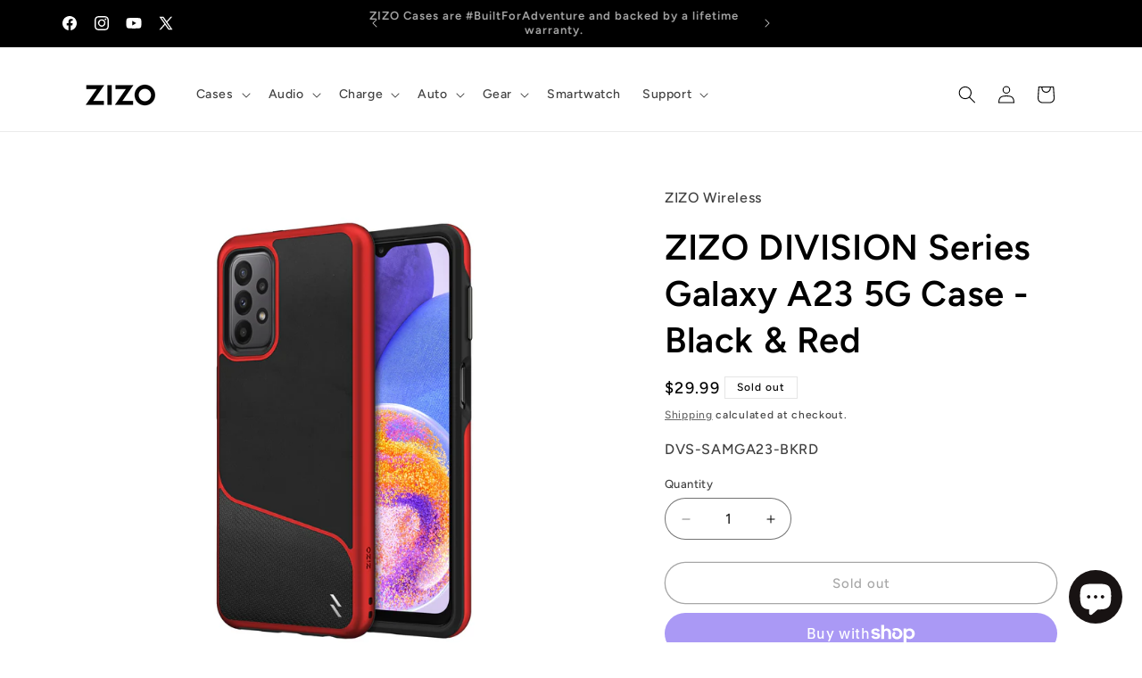

--- FILE ---
content_type: text/javascript; charset=utf-8
request_url: https://www.zizowireless.com/products/zizo-division-series-galaxy-a23-5g-case-black-red-29.js
body_size: 733
content:
{"id":7036799287344,"title":"ZIZO DIVISION Series Galaxy A23 5G Case - Black \u0026 Red","handle":"zizo-division-series-galaxy-a23-5g-case-black-red-29","description":"Stylish and functional, the DIVISION Series cases are ready to go where you do! It's sturdy outer layer provides rugged drop protection and an anti-slip grip while providing the look you're going for. With extremely receptive buttons you'll never have to worry about any slip-ups again. Featuring a built-in magnetic plate for mounting, your DIVISION Series case is ready to go from one adventure to the next. DIVISION Series is backed by ZIZO Lifetime Warranty. Designed for Galaxy A23 5G .","published_at":"2022-08-24T12:34:27-07:00","created_at":"2022-08-24T12:37:27-07:00","vendor":"ZIZO Wireless","type":"Division Series","tags":[],"price":2999,"price_min":2999,"price_max":2999,"available":false,"price_varies":false,"compare_at_price":null,"compare_at_price_min":0,"compare_at_price_max":0,"compare_at_price_varies":false,"variants":[{"id":40435099664432,"title":"Default Title","option1":"Default Title","option2":null,"option3":null,"sku":"DVS-SAMGA23-BKRD","requires_shipping":true,"taxable":true,"featured_image":null,"available":false,"name":"ZIZO DIVISION Series Galaxy A23 5G Case - Black \u0026 Red","public_title":null,"options":["Default Title"],"price":2999,"weight":128,"compare_at_price":null,"inventory_management":"shopify","barcode":"888488337593","requires_selling_plan":false,"selling_plan_allocations":[]}],"images":["\/\/cdn.shopify.com\/s\/files\/1\/0174\/1871\/5236\/products\/media_c93284c4-138b-4680-a9da-4c0429faa420.jpg?v=1661369847","\/\/cdn.shopify.com\/s\/files\/1\/0174\/1871\/5236\/products\/media_7d0fe8cb-2e93-4fd2-8453-27af3c1924a5.jpg?v=1661369847","\/\/cdn.shopify.com\/s\/files\/1\/0174\/1871\/5236\/products\/media_e24ed805-9da3-42b6-8fe1-fe11cf60cfd7.jpg?v=1661369847","\/\/cdn.shopify.com\/s\/files\/1\/0174\/1871\/5236\/products\/media_33655dbd-3f67-4b0e-a812-cc1aacaf7d10.jpg?v=1661369847","\/\/cdn.shopify.com\/s\/files\/1\/0174\/1871\/5236\/products\/media_700b6682-0127-4907-aed7-d5e4609ef4bb.jpg?v=1661369847","\/\/cdn.shopify.com\/s\/files\/1\/0174\/1871\/5236\/products\/media_ca3d2337-364a-41d8-ab30-efd2fd95f75d.jpg?v=1661369847"],"featured_image":"\/\/cdn.shopify.com\/s\/files\/1\/0174\/1871\/5236\/products\/media_c93284c4-138b-4680-a9da-4c0429faa420.jpg?v=1661369847","options":[{"name":"Title","position":1,"values":["Default Title"]}],"url":"\/products\/zizo-division-series-galaxy-a23-5g-case-black-red-29","media":[{"alt":null,"id":22726630572080,"position":1,"preview_image":{"aspect_ratio":1.0,"height":3000,"width":3000,"src":"https:\/\/cdn.shopify.com\/s\/files\/1\/0174\/1871\/5236\/products\/media_c93284c4-138b-4680-a9da-4c0429faa420.jpg?v=1661369847"},"aspect_ratio":1.0,"height":3000,"media_type":"image","src":"https:\/\/cdn.shopify.com\/s\/files\/1\/0174\/1871\/5236\/products\/media_c93284c4-138b-4680-a9da-4c0429faa420.jpg?v=1661369847","width":3000},{"alt":null,"id":22726630604848,"position":2,"preview_image":{"aspect_ratio":1.0,"height":3000,"width":3000,"src":"https:\/\/cdn.shopify.com\/s\/files\/1\/0174\/1871\/5236\/products\/media_7d0fe8cb-2e93-4fd2-8453-27af3c1924a5.jpg?v=1661369847"},"aspect_ratio":1.0,"height":3000,"media_type":"image","src":"https:\/\/cdn.shopify.com\/s\/files\/1\/0174\/1871\/5236\/products\/media_7d0fe8cb-2e93-4fd2-8453-27af3c1924a5.jpg?v=1661369847","width":3000},{"alt":null,"id":22726630637616,"position":3,"preview_image":{"aspect_ratio":1.0,"height":3000,"width":3000,"src":"https:\/\/cdn.shopify.com\/s\/files\/1\/0174\/1871\/5236\/products\/media_e24ed805-9da3-42b6-8fe1-fe11cf60cfd7.jpg?v=1661369847"},"aspect_ratio":1.0,"height":3000,"media_type":"image","src":"https:\/\/cdn.shopify.com\/s\/files\/1\/0174\/1871\/5236\/products\/media_e24ed805-9da3-42b6-8fe1-fe11cf60cfd7.jpg?v=1661369847","width":3000},{"alt":null,"id":22726630670384,"position":4,"preview_image":{"aspect_ratio":1.0,"height":3000,"width":3000,"src":"https:\/\/cdn.shopify.com\/s\/files\/1\/0174\/1871\/5236\/products\/media_33655dbd-3f67-4b0e-a812-cc1aacaf7d10.jpg?v=1661369847"},"aspect_ratio":1.0,"height":3000,"media_type":"image","src":"https:\/\/cdn.shopify.com\/s\/files\/1\/0174\/1871\/5236\/products\/media_33655dbd-3f67-4b0e-a812-cc1aacaf7d10.jpg?v=1661369847","width":3000},{"alt":null,"id":22726630703152,"position":5,"preview_image":{"aspect_ratio":1.0,"height":3000,"width":3000,"src":"https:\/\/cdn.shopify.com\/s\/files\/1\/0174\/1871\/5236\/products\/media_700b6682-0127-4907-aed7-d5e4609ef4bb.jpg?v=1661369847"},"aspect_ratio":1.0,"height":3000,"media_type":"image","src":"https:\/\/cdn.shopify.com\/s\/files\/1\/0174\/1871\/5236\/products\/media_700b6682-0127-4907-aed7-d5e4609ef4bb.jpg?v=1661369847","width":3000},{"alt":null,"id":22726630735920,"position":6,"preview_image":{"aspect_ratio":1.0,"height":3000,"width":3000,"src":"https:\/\/cdn.shopify.com\/s\/files\/1\/0174\/1871\/5236\/products\/media_ca3d2337-364a-41d8-ab30-efd2fd95f75d.jpg?v=1661369847"},"aspect_ratio":1.0,"height":3000,"media_type":"image","src":"https:\/\/cdn.shopify.com\/s\/files\/1\/0174\/1871\/5236\/products\/media_ca3d2337-364a-41d8-ab30-efd2fd95f75d.jpg?v=1661369847","width":3000}],"requires_selling_plan":false,"selling_plan_groups":[]}